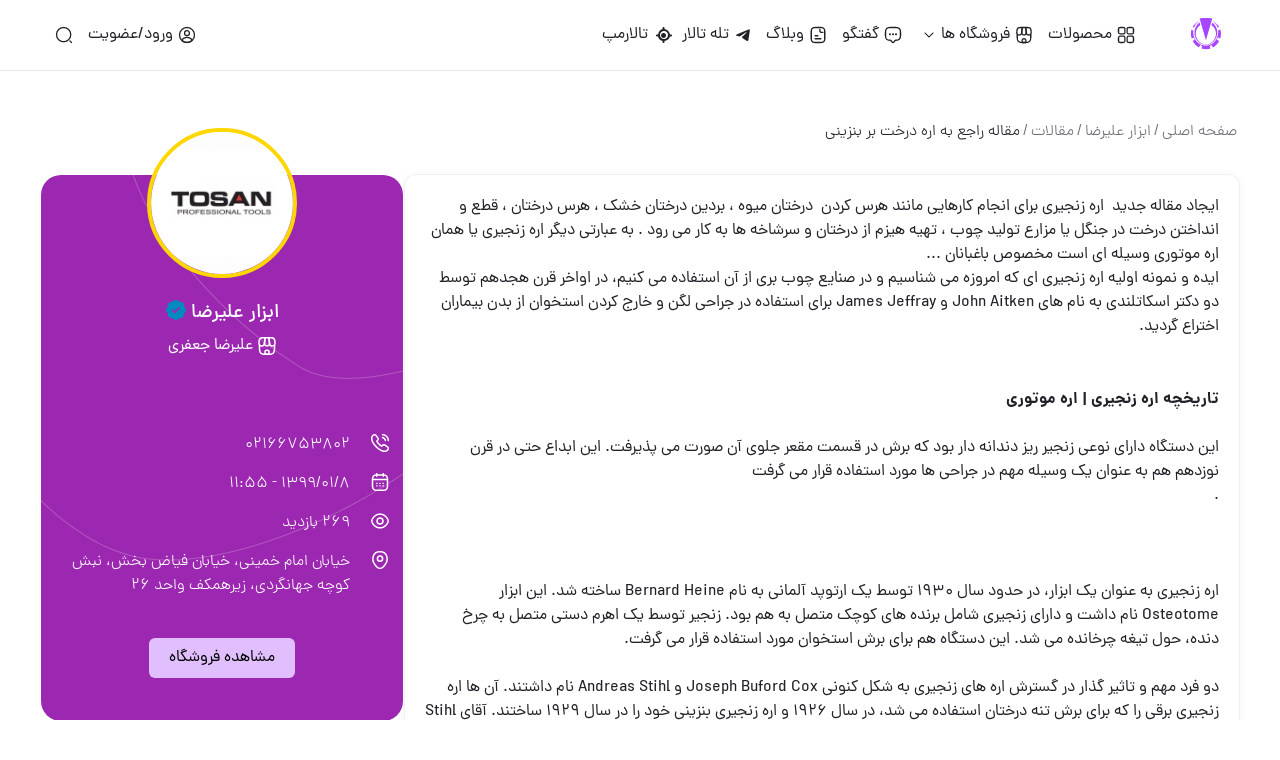

--- FILE ---
content_type: text/html; charset=utf-8
request_url: https://talartozi.com/view/document:38039
body_size: 13493
content:
<!DOCTYPE html>
<html lang="fa">
<head>

    <!-- afaz.ir
           ______       ______  _____ _____
     /\   |  ____/\    |___  / |_   _|  __ \
    /  \  | |__ /  \      / /    | | | |__) |
   / /\ \ |  __/ /\ \    / /     | | |  _  /
  / ____ \| | / ____ \  / /__ _ _| |_| | \ \
 /_/    \_\_|/_/    \_\/_____(_)_____|_|  \_\

    -->
    <meta charset="UTF-8">
    <meta http-equiv="X-UA-Compatible" content="IE=edge">
    <meta name="viewport" content="width=device-width, initial-scale=1.0">
    <title>مقاله راجع به اره درخت بر بنزینی - تالارتوزیع</title>


    <meta name="robots" content="index,follow"/>
    <meta property="og:site_name" content="🌐 talartozi.com" />
    <meta property="og:title" content="مقاله راجع به اره درخت بر بنزینی" />

    <link rel="apple-touch-icon" sizes="57x57" href="https://talartozi.com/themes/afazir/images/fav/favicon.ico">
    <link rel="apple-touch-icon" sizes="72x72" href="https://talartozi.com/themes/afazir/images/fav/favicon.ico">
    <link rel="apple-touch-icon" sizes="114x114" href="https://talartozi.com/themes/afazir/images/fav/favicon.ico">
    <link rel="apple-touch-icon" sizes="144x144" href="https://talartozi.com/themes/afazir/images/fav/favicon.ico">
    <link rel="canonical" href="https://talartozi.com/view/document:38039" />


            <meta name="keywords" content="تالارتوزیع,شبکه اجتماعی ابزار,سایت ابزار,دیوار ابزار,ابزار,ابزارفروش,ابزارفروشان,ابزارآلات,ابزاریراق,یراق آلات,بازارابزار,جوش برش,بازار حسن آباد,برش سایش,ابزاربرقی,ابزاردستی,ابزارساختمانی,کیف ابزار,جعبه ابزار,ابزارجوشکاری,چسب و بسته بندی،ایمنی و آتش نشانی،صنایع،لوازم یدکی،بازار صنعت،شبکه اجتماعی صنوف صنعتی،بازار ابزار،" />
        <meta property="og:keywords" content="تالارتوزیع,شبکه اجتماعی ابزار,سایت ابزار,دیوار ابزار,ابزار,ابزارفروش,ابزارفروشان,ابزارآلات,ابزاریراق,یراق آلات,بازارابزار,جوش برش,بازار حسن آباد,برش سایش,ابزاربرقی,ابزاردستی,ابزارساختمانی,کیف ابزار,جعبه ابزار,ابزارجوشکاری,چسب و بسته بندی،ایمنی و آتش نشانی،صنایع،لوازم یدکی،بازار صنعت،شبکه اجتماعی صنوف صنعتی،بازار ابزار،" />
        <meta name="description" content="مقاله راجع به اره درخت بر بنزینی" />
        <meta property="og:description" content="مقاله راجع به اره درخت بر بنزینی" />
        <meta property="og:url" content="https://talartozi.com/view/document:38039" />

        <meta name="apple-mobile-Web-app-capable" content="yes">
    <meta name="apple-mobile-Web-app-title" content="تالارتوزیع">
    <meta name="google" content="notranslate">
    <meta name="theme-color" content="#9c27b0">
    <meta name="msapplication-navbutton-color" content="#9c27b0">
    <meta name="apple-mobile-web-app-status-bar-style" content="#9c27b0">


    <link rel="shortcut icon" href="https://talartozi.com/themes/afazir/images/fav/favicon.ico" type="image/x-icon">
    <link rel="icon" href="https://talartozi.com/themes/afazir/images/fav/favicon.ico" type="image/x-icon">
    <link rel="stylesheet" href="https://talartozi.com/themes/afazir/css/all.css?v=3.1749154271" />
    <link rel="stylesheet" href="https://talartozi.com/themes/afazir/css/amir.css?=v1.1746382945" />
    <link rel="stylesheet" href="https://cdn.jsdelivr.net/npm/swiper@8/swiper-bundle.min.css" />
    <link rel="stylesheet" href="https://cdnjs.cloudflare.com/ajax/libs/animate.css/4.1.1/animate.min.css"/>
    <link rel="stylesheet" href="https://cdnjs.cloudflare.com/ajax/libs/aos/2.3.4/aos.css" />
    <link rel="stylesheet" href="https://talartozi.com/themes/afazir/css/fontawesome/css/all.min.css" />
    <script src="https://cdn.jsdelivr.net/npm/swiper@8/swiper-bundle.min.js"></script>
    <script src="https://cdnjs.cloudflare.com/ajax/libs/jquery/3.6.0/jquery.min.js"></script>
    <script src="//cdn.jsdelivr.net/npm/sweetalert2@11"></script>
    <script src="https://talartozi.com/themes/afazir/js/jquery.lazy.min.js"></script>
    <script src="https://talartozi.com/themes/afazir/js/jquery.lazy.plugins.js"></script>
    <script src="https://talartozi.com/themes/afazir/js/jquery.scrollTo.min.js"></script>
    <script src="https://cdnjs.cloudflare.com/ajax/libs/aos/2.3.4/aos.js"></script>

    <script src="https://unpkg.com/leaflet@1.6.0/dist/leaflet.js"></script>
    <link href="https://unpkg.com/leaflet@1.6.0/dist/leaflet.css" rel="stylesheet"/>

    <script src="https://code.highcharts.com/highcharts.js"></script>
    <script src="https://code.highcharts.com/highcharts-more.js"></script>
    <link href="https://code.highcharts.com/dashboards/css/dashboards.css" rel="stylesheet">
    <script src="https://code.highcharts.com/dashboards/modules/dashboards-plugin.js"></script>
    <script src="https://talartozi.com/themes/afazir/js/scripts.js?v=2.1753599644"></script>


    <script>
        var is_logged = false;
        var siteurl = 'https://talartozi.com/';
        var themeurl = 'https://talartozi.com/themes/afazir/';
        var cdnurl = 'https://cdn.talartozi.com/i/';
        var thisPage  = 'view';
        var thisPageParams  = 'document:38039/';
        var lazyLoader;
    </script>
</head>
<body><header class="navbar w-100">
    <div class="navbar-inner-wrapper container d-flex align-center justify-between">
        <div class="col d-flex align-center">
            <button class="mobile-navbar-btn">
                <img src="https://talartozi.com/themes/afazir/images/humberger-mobile.svg" alt="">
            </button>
            <img class="navbar-logo" src="https://talartozi.com/themes/afazir/images/logo.svg" alt="1" onclick="window.location.href='https://talartozi.com/'" />
            <ul class="navbar-menu-items d-flex align-center" id="mobile-menu">
                <div class="menu-mobile-header-container">
                    <img class="navbar-logo" src="https://talartozi.com/themes/afazir/images/logo.svg" alt="2" onclick="window.location.href='https://talartozi.com/'" />
                </div>
                                    <li class="navbar-menu-item">
                        <a href="https://talartozi.com/search" class="d-flex align-center">
                            <img src="https://talartozi.com/themes/afazir/images/header-dashboard.svg" alt="">
                            محصولات
                        </a>
                    </li>
                                <li class="navbar-menu-item">
                    <div class="d-flex align-center dropdown-header-item" id="dropdown-item-2">
                        <p class="d-flex align-center">
                            <img src="https://talartozi.com/themes/afazir/images/header-stores.svg" alt="">
                            فروشگاه ها
                        </p>
                        <img src="https://talartozi.com/themes/afazir/images/header-dropdown-arrow.svg" alt="">
                    </div>
                    <ul class="dropdown-menu-items" id="dropdown-menu-items-2">
                        <li class="dropdown-menu-item"><a href="https://talartozi.com/shops/tab:active"><i class="fa-solid fa-shop"></i> فروشگاه های فعال</a></li>
                        <li class="dropdown-menu-item" style="display:none"><a href="https://talartozi.com/shops/tab:my"><i class="fa-solid fa-store"></i> فروشگاه های من</a></li>
                        <li class="dropdown-menu-item" style="display:none"><a href="https://talartozi.com/shops/tab:follow"><i class="fa-solid fa-bags-shopping"></i> پیگیری شده ها</a></li>
                        <li class="dropdown-menu-item"><a href="https://talartozi.com/shops/tab:verified"><i class="fa-solid fa-badge-check"></i> فروشگاه های رسمی</a></li>
                        <li class="dropdown-menu-item"><a href="https://talartozi.com/shops/tab:new"><i class="fa-solid fa-shopping-cart"></i>فروشگاه های جدید</a></li>
                        <li class="dropdown-menu-item"><a href="https://talartozi.com/shops/tab:all"><i class="fa-solid fa-shop-slash"></i> همه فروشگاه ها</a></li>
                        <li class="dropdown-menu-item"><a href="https://talartozi.com/login/after:L3Nob3BzL25ldw=="><i class="fa-solid fa-plus"></i> ایجاد فروشگاه</a></li>
                    </ul>
                </li>

                                <li class="navbar-menu-item">
                    <a href="https://talartozi.com/chat" class="d-flex align-center" id="chatNav">
                        <img src="https://talartozi.com/themes/afazir/images/header-chat.svg" alt="">
                        گفتگو  <span class="newMsgNav" style="background: purple; color: white; padding: 0px 4px; border-radius: 10px; font-size: 11px;display: none"> پیام جدید</span>
                    </a>
                </li>

                <li class="navbar-menu-item">
                    <a href="https://talartozi.com/blog" class="d-flex align-center">
                        <img src="https://talartozi.com/themes/afazir/images/header-articles.svg" alt="">
                        وبلاگ
                    </a>
                </li>
                <li class="navbar-menu-item">
                    <a href="https://talartozi.com/tg" class="d-flex align-center">
                        <img src="https://talartozi.com/themes/afazir/images/tg2.svg" alt="">
                        تله تالار
                    </a>
                </li>
                <li class="navbar-menu-item">
                    <a href="https://talartozi.com/map" class="d-flex align-center">
                        <i class="fa fa-location"></i>  &nbsp;
                        تالارمپ
                    </a>
                </li>
            </ul>
        </div>
        <div class="col d-flex align-center">
            <ul class="navbar-menu-items d-flex align-center">
                
                    <li class="navbar-menu-item">
                        <a class="d-flex align-center" href="https://talartozi.com/login">
                            <img src="https://talartozi.com/themes/afazir/images/header-account.svg" alt="">                            <span class="header-user-account-text">ورود/عضویت</span>
                        </a>
                    </li>

                                <li class="navbar-menu-item">
                    <a href="https://talartozi.com/search" class=" d-flex">
                        <img src="https://talartozi.com/themes/afazir/images/header-search.svg" alt="">
                    </a>
                </li>
            </ul>
        </div>
    </div>
    <div class="back-drop"></div>
</header>

<div class="container breadcrumb-single-product-section" data-aos="fade-down">
    <div class="header-bredcrumb-single-post d-flex align-center">
        <a class="secondary-text" href="/">صفحه اصلی</a>
        <span class="breadcrumb-divider secondary-text">/</span>
                    <a class="secondary-text" href="https://talartozi.com/abzaralireza">ابزار علیرضا</a>
            <span class="breadcrumb-divider secondary-text">/</span>
            <a class="secondary-text" href="https://talartozi.com/abzaralireza/subtab:documents">مقالات</a>
                <span class="breadcrumb-divider secondary-text">/</span>
        <p class="primary-text">مقاله راجع به اره درخت بر بنزینی</p>
            </div>
</div>


<div class="container" id="product_page_wrapper">


    <div class="new_product_content_wrapper flex-2" data-aos="zoom-in-left">
                    <p>ایجاد مقاله جدید &nbsp;اره زنجیری برای انجام کارهایی مانند هرس کردن&nbsp; درختان میوه ، بردین درختان خشک ، هرس درختان ، قطع و انداختن درخت در جنگل یا مزارع تولید چوب ، تهیه هیزم از درختان و سرشاخه ها به کار می رود . به عبارتی دیگر اره زنجیری یا همان اره موتوری وسیله ای است مخصوص باغبانان ...</p><p>ایده و نمونه اولیه اره زنجیری ای که امروزه می شناسیم و در صنایع چوب بری از آن استفاده می کنیم، در اواخر قرن هجدهم توسط دو دکتر اسکاتلندی به نام های John Aitken و James Jeffray برای استفاده در جراحی لگن و خارج کردن استخوان از بدن بیماران اختراع گردید.</p><p>&nbsp;</p><p>&nbsp;</p><p><strong>تاریخچه اره زنجیری | اره موتوری</strong></p><p>&nbsp;</p><p>این دستگاه دارای نوعی زنجیر ریز دندانه دار بود که برش در قسمت مقعر جلوی آن صورت می پذیرفت. این ابداع حتی در قرن نوزدهم هم به عنوان یک وسیله مهم در جراحی ها مورد استفاده قرار می گرفت</p><p>.</p><p><br>&nbsp;</p><p>&nbsp;</p><p><a href="http://abzartaha.ir/crown-power-tools/gardner-series">اره زنجیری</a> به عنوان یک ابزار، در حدود سال ۱۹۳۰ توسط یک ارتوپد آلمانی به نام Bernard Heine ساخته شد. این ابزار Osteotome نام داشت و دارای زنجیری شامل برنده های کوچک متصل به هم بود. زنجیر توسط یک اهرم دستی متصل به چرخ دنده، حول تیغه چرخانده می شد. این دستگاه هم برای برش استخوان مورد استفاده قرار می گرفت.</p><p>&nbsp;</p><p>دو فرد مهم و تاثیر گذار در گسترش اره های زنجیری به شکل کنونی Joseph Buford Cox و Andreas Stihl نام داشتند. آن ها اره زنجیری برقی را که برای برش تنه درختان استفاده می شد، در سال ۱۹۲۶ و اره زنجیری بنزینی خود را در سال ۱۹۲۹ ساختند. آقای Stihl شرکت خود را در سال ۱۹۲۶ در اشتوتگارت آلمان، برای تولید انبوه این دستگاه ها افتتاح کرد.</p><p>&nbsp;</p><p><br>&nbsp;</p><p>&nbsp;</p><p>در سال ۱۹۲۷، آقای Emil Lerp، اولین اره موتوری (اره زنجیری بنزینی) جهان را ساخت و نام تجاری Dolmar را برای آن برگزید. در آمریکای شمالی هم اولین شرکت هایی که شروع به تولید این دستگاه های نو ظهور کردند McCulloch و Industrial Equipment Corporation بودند.</p><p>اولین مدل های ساخته شده دارای وزن بسیار سنگینی بودند. به طوری که در طراحی آن ها، چرخ هایی نیز برای حمل و نقل این وسیله در نظر گرفته شده بود. همچنین یک فرد توانایی استفاده از این اره ها را نداشت و حتما باید دو نفر با همکاری یکدیگر از این وسیله بهره برداری می کردند.</p><p>بعد از جنگ جهانی دوم، بهبود در طراحی موتور و همچنین پیشرفت در صنایع آلومینیوم باعث شد تا وزن این ماشین ها به طرز قابل ملاحظه ای کاهش یابد و امکان استفاده انفرادی هم حاصل گردد. این یعنی بهره وری بالاتر و در نتیجه فراگیر شدن اره های درختبر در سراسر جهان.</p><p>می توان به قطع گفت که اره موتوری ها به طور کلی جایگزین اره دستی و تبر در جنگل ها شده است.</p><p>تا کنون از این اره ها، در سایز های متفاوتی طراحی&nbsp; و تولید شده است. از اندازه بسیار بزرگ که توسط چوب بُرهای حرفه ای مورد استفاده قرار می گیرد تا اره زنجیری های برقی یا باطری دار که برای مصارف خانگی مورد استفاده قرار می گیرد. حتی چندی پیش اره زنجیری ای با نام iSAW ساخته شده که با اتصال کابل USB به کامپیوتر کار می کند.</p><p>&nbsp;</p><p>البته جای بسیار خوشنودی است، چرا که این صنعت تا به آنجایی پیشرفت کرده که توانسته است دستگاهی آنچنان قدرتمند، زیبا و سبک به نام MASHOUF PSI 9700 بسازد، که تحسین همگان را برانگیزد.</p><p>&nbsp;...</p><figure class="image"><img src="https://cdn.talartozi.com/i/documents/1585293893153009.jpeg"></figure>            </div>


    <div class="product_sidebar flex-1" data-aos="zoom-in-right">
        <div id="product_profile">
            <div class="product_profile_wrapper">
                <div class="product_profile_top_section">
                    <img src="https://talartozi.com/i/tmp/1681317590138183.jpeg" alt="ابزار علیرضا" class="sidebar_profile_image" style="border: 4px solid #FFD700;">
                    <b>ابزار علیرضا <i style="color:#008abf" class="fa-solid fa-badge-check"></i></b>
                    <div class="product_profile_detail d-flex align-center justify-center text-center">
                        <img src="https://talartozi.com/themes/afazir/images/shop-ico-white.svg" alt=""> &nbsp;
                        <span> علیرضا  جعفری  </span>
                    </div>
                </div>

                <div class="profile_items_list">

                    <div class="profile_item">
                        <div class="icon-wrapper">
                            <img src="https://talartozi.com/themes/afazir/images/call-ico-white.svg" alt="">
                        </div>
                        <div class="flex-2">
                            <span>02166753802</span>
                        </div>
                    </div>
                    <div class="profile_item">
                        <div class="icon-wrapper">
                            <img src="https://talartozi.com/themes/afazir/images/calendar-ico-white.svg" alt="">
                        </div>
                        <div class="flex-2">
                            <span>1399/01/8 - 11:55</span>
                        </div>
                    </div>
                        <div class="profile_item">
                            <div class="icon-wrapper">
                                <img src="https://talartozi.com/themes/afazir/images/view-ico-white.svg" alt="">
                            </div>
                            <div class="flex-2">
                                <span>269 بازدید</span>
                            </div>
                        </div>
                    <div class="profile_item">
                        <div class="icon-wrapper">
                            <img src="https://talartozi.com/themes/afazir/images/location-ico-white.svg" alt="">
                        </div>
                        <div class="flex-2">
                            <p>خیابان امام خمینی، خیابان فیاض بخش، نبش کوچه جهانگردی، زیرهمکف واحد ۲۶</p>
                        </div>
                    </div>

                    
                    
                    <div>
                        <!--div class="icon-wrapper">
                            درباره فروشگاه:
                        </div-->
                        <!--div class="about-store-text">
                            <p>توزیع کننده ابزار آلات برق و بادی و دستی توزیع کننده برندهای ماکیتا #بوش #ااگ #دیوالت #ان ای سی #توسن#رونیکس #هیوندا #پوکا #دی سی ای</p>
                        </div-->
                    </div>

                                        
                </div>

                <div class="product_profile_links">
                                        <a href="https://talartozi.com/abzaralireza">مشاهده فروشگاه</a>
                </div>
            </div>
        </div>


        <div class="sidebar-latest-posts-section" data-aos="fade-up" data-aos-duration="1000">
            <h4 class="latest-posts-title">
                سایر محصولات این فروشگاه
            </h4>
            <ul class="sidebar-latest-post-items">
                            </ul>

        </div>

        <div id="social_media_sidebar" data-aos="fade-up">
            <h4>تالارتوزیع</h4>
            <p>برای اشتراک گذاری پست ها روی شبکه های
                اجتماعی مورد نظر خود کلیک نمایید.</p>
            <div class="social-medias d-flex justify-between align-center">
                <a href="https://www.linkedin.com/feed/?shareActive=true&text=مقاله راجع به اره درخت بر بنزینی https%3A%2F%2Ftalartozi.com%2Fview%2Fdocument%3A38039"><img src="https://talartozi.com/themes/afazir/images/linkedin-purple.svg" alt="" /></a>
                <a href="https://twitter.com/intent/tweet?url=https%3A%2F%2Ftalartozi.com%2Fview%2Fdocument%3A38039"><img src="https://talartozi.com/themes/afazir/images/new-twitter-logo.svg" alt="" /></a>
                <a href="https://telegram.me/share/url?url=https%3A%2F%2Ftalartozi.com%2Fview%2Fdocument%3A38039&text=مقاله راجع به اره درخت بر بنزینی"><img src="https://talartozi.com/themes/afazir/images/telegram-purple.svg" alt="" /></a>
                <a href=""><img src="https://talartozi.com/themes/afazir/images/instagram-purple.svg" alt="" /></a>
            </div>
        </div>
    </div>


</div>


<div class="container">

    
    
    <script>
        var swiper = new Swiper(".products-swiper", {
            slidesPerView: 1,
            spaceBetween: 10,
            navigation: {
                nextEl: ".swiper-button-next",
                prevEl: ".swiper-button-prev",
            },
            autoplay: {
                delay: 2200,
                disableOnInteraction: false,
            },
            breakpoints: {
                640: {
                    slidesPerView: 2,
                    spaceBetween: 20,
                    centeredSlides: true,
                },
                768: {
                    slidesPerView: 3,
                    spaceBetween: 40,
                },
                1024: {
                    slidesPerView: 4,
                    spaceBetween: 50,
                },
            },
        });
        swiper.on('slideChange', function () {
            registerLazy();
        });
    </script>

</div>
    <div class="mobile-bottom-menu">
        <a href="https://talartozi.com/dashboard">
            <svg width="24" height="24" viewBox="0 0 24 24" fill="none" xmlns="http://www.w3.org/2000/svg">
                <path d="M0 5.5C0 10.0293 0.97075 11 5.5 11C10.0293 11 11 10.0293 11 5.5C11 0.97075 10.0293 0 5.5 0C0.97075 0 0 0.97075 0 5.5Z" fill="#4D4D53" />
                <path d="M0 18.5C0 23.0293 0.97075 24 5.5 24C10.0293 24 11 23.0293 11 18.5C11 13.9707 10.0293 13 5.5 13C0.97075 13 0 13.9707 0 18.5Z" fill="#4D4D53" />
                <path d="M13 5.5C13 10.0293 13.9707 11 18.5 11C23.0293 11 24 10.0293 24 5.5C24 0.97075 23.0293 0 18.5 0C13.9707 0 13 0.97075 13 5.5Z" fill="#4D4D53" />
                <path d="M13 18.5C13 23.0293 13.9707 24 18.5 24C23.0293 24 24 23.0293 24 18.5C24 13.9707 23.0293 13 18.5 13C13.9707 13 13 13.9707 13 18.5Z" fill="#4D4D53" />
            </svg>
            <span>پیشخوان</span>
        </a>
        <a href="https://talartozi.com/tg">
            <svg width="24" height="24" viewBox="0 0 24 24" fill="none" xmlns="http://www.w3.org/2000/svg">
                <path d="M22.8823 1.15091C23.6339 1.91469 23.8587 2.9775 23.9439 3.74952C24.0389 4.61121 24.0062 5.59975 23.8985 6.6176C23.6817 8.6644 23.1308 11.1043 22.3931 13.4528C21.6565 15.7982 20.7032 18.1495 19.6401 19.996C19.1104 20.9161 18.5173 21.7744 17.8639 22.4514C17.2396 23.0983 16.3784 23.7693 15.2933 23.9523L15.2874 23.9533C15.0831 23.987 14.8841 23.9946 14.8139 23.9972L14.8005 23.9977C14.0919 24.0265 13.4801 23.7766 13.0624 23.5523C12.6158 23.3124 12.1968 22.9958 11.8231 22.6638C11.074 21.9982 10.3439 21.1248 9.74981 20.2138C9.4243 19.7147 9.11591 19.168 8.86383 18.6021C8.48991 17.7627 8.71819 16.809 9.28374 16.084L12.7151 12.0408C12.8908 11.8338 12.878 11.5272 12.6857 11.3355C12.4934 11.1437 12.1858 11.131 11.9782 11.3061L7.92296 14.7273C7.15001 15.3267 6.12775 15.5589 5.24372 15.139C4.67845 14.8705 4.13347 14.5469 3.63561 14.2045C2.69551 13.558 1.79475 12.7559 1.13418 11.9198C0.804601 11.5026 0.493235 11.0248 0.281161 10.5079C0.0762358 10.0084 -0.100722 9.31238 0.0663899 8.55106L0.0666665 8.5498C0.295031 7.51021 0.979412 6.68705 1.62806 6.0875C2.31111 5.45615 3.16996 4.87653 4.09209 4.35418C5.94238 3.30607 8.28544 2.35565 10.6219 1.61724C12.9595 0.878461 15.3855 0.32192 17.4203 0.102752C18.4318 -0.00620345 19.4175 -0.0398593 20.2786 0.0576169C21.0518 0.145147 22.1213 0.377548 22.8823 1.15091Z" fill="#4D4D53" />
            </svg>
            <span>تله تالار</span>
        </a>
                    <a href="/login" class="mobile-bottom-menu-addpost">
                <svg width="36" height="36" viewBox="0 0 36 36" fill="none" xmlns="http://www.w3.org/2000/svg">
                    <path fill-rule="evenodd" clip-rule="evenodd" d="M0 18C0 32.823 3.177 36 18 36C32.823 36 36 32.823 36 18C36 3.177 32.823 0 18 0C3.177 0 0 3.177 0 18ZM10.5 18C10.5 17.1716 11.1716 16.5 12 16.5H16.5V12C16.5 11.1716 17.1716 10.5 18 10.5C18.8284 10.5 19.5 11.1716 19.5 12V16.5H24C24.8284 16.5 25.5 17.1716 25.5 18C25.5 18.8284 24.8284 19.5 24 19.5H19.5V24C19.5 24.8284 18.8284 25.5 18 25.5C17.1716 25.5 16.5 24.8284 16.5 24V19.5H12C11.1716 19.5 10.5 18.8284 10.5 18Z" fill="white" />
                </svg>
            </a>
        
        <!--a href="https://talartozi.com/settings/profile">
            <svg width="28" height="24" viewBox="0 0 28 24" fill="none" xmlns="http://www.w3.org/2000/svg">
                <path d="M9.16364 12C5.78968 12 3.05455 9.31371 3.05455 6C3.05455 2.68629 5.78968 0 9.16364 0C12.5376 0 15.2727 2.68629 15.2727 6C15.2727 9.31371 12.5376 12 9.16364 12Z" fill="#4D4D53" />
                <path d="M9.16364 24C1.61738 24 0 23.1175 0 19C0 14.8825 1.61738 14 9.16364 14C16.7099 14 18.3273 14.8825 18.3273 19C18.3273 23.1175 16.7099 24 9.16364 24Z" fill="#4D4D53" />
                <path d="M22.4 7C22.4 4.51382 20.3801 2 17.3091 2C16.7468 2 16.2909 2.44772 16.2909 3C16.2909 3.55228 16.7468 4 17.3091 4C19.1254 4 20.3636 5.48618 20.3636 7C20.3636 8.51382 19.1254 10 17.3091 10C16.7468 10 16.2909 10.4477 16.2909 11C16.2909 11.5523 16.7468 12 17.3091 12C20.3801 12 22.4 9.48618 22.4 7Z" fill="#4D4D53" />
                <path d="M19.3455 13C18.7831 13 18.3273 13.4477 18.3273 14C18.3273 14.5523 18.7831 15 19.3455 15C22.1864 15 23.8816 15.1385 24.8685 15.5466C25.315 15.7313 25.5518 15.9474 25.6967 16.1914C25.8522 16.4532 25.9636 16.8519 25.9636 17.5C25.9636 18.1444 25.8536 18.568 25.7034 18.8535C25.561 19.1241 25.3531 19.3282 25.039 19.4926C24.3362 19.8608 23.1798 20 21.3818 20C20.8195 20 20.3636 20.4477 20.3636 21C20.3636 21.5523 20.8195 22 21.3818 22C23.1475 22 24.7911 21.8892 25.9973 21.2574C26.6378 20.9218 27.1617 20.4384 27.5125 19.7715C27.8555 19.1195 28 18.3556 28 17.5C28 16.6481 27.8569 15.8593 27.4556 15.1836C27.0437 14.4901 26.4214 14.0187 25.6587 13.7034C24.2275 13.1115 22.1045 13 19.3455 13Z" fill="#4D4D53" />
            </svg>
            <span>حساب کاربری</span>
        </a-->
        <a href="https://talartozi.com/search">
            <svg width="24" height="24" viewBox="0 0 18 18" fill="none" xmlns="http://www.w3.org/2000/svg">
                <path d="M8.625 15.75C12.56 15.75 15.75 12.56 15.75 8.625C15.75 4.68997 12.56 1.5 8.625 1.5C4.68997 1.5 1.5 4.68997 1.5 8.625C1.5 12.56 4.68997 15.75 8.625 15.75Z" stroke="#212128" stroke-width="2.5" stroke-linecap="round" stroke-linejoin="round"></path>
                <path d="M16.5 16.5L15 15" stroke="#212128" stroke-width="2.5" stroke-linecap="round" stroke-linejoin="round"></path>
            </svg>
            <span>اکسپلور</span>
        </a>
                    <a href="https://talartozi.com/shops/tab:verified">
                <svg width="24" height="24" viewBox="0 0 24 24" fill="none" xmlns="http://www.w3.org/2000/svg">
                    <path fill-rule="evenodd" clip-rule="evenodd" d="M12 24C2.50713 24 -1.44868 22.7368 0.472532 12C0.549216 11.6219 0.62302 11.2548 0.694655 10.8985C2.41779 2.32867 2.88602 0 12 0C21.114 0 21.5822 2.32871 23.3054 10.8987C23.377 11.255 23.4508 11.6219 23.5274 12C25.4487 22.7368 21.4928 24 12 24ZM16 6C16 5.44772 16.4477 5 17 5C17.5523 5 18 5.44772 18 6C18 7.93802 17.2633 9.46502 16.1019 10.4974C14.9588 11.5134 13.4631 12 12 12C10.5369 12 9.04117 11.5134 7.89814 10.4974C6.7367 9.46502 6 7.93802 6 6C6 5.44771 6.44772 5 7 5C7.55229 5 8 5.44771 8 6C8 7.39531 8.5133 8.36831 9.22686 9.00259C9.95883 9.65323 10.9631 10 12 10C13.0369 10 14.0412 9.65323 14.7731 9.00259C15.4867 8.36831 16 7.39531 16 6Z" fill="#4D4D53" />
                </svg>
                <span>فروشگاه ها</span>
            </a>
        </div>

<!-- The Modal -->
<div id="myModal" class="modal" style="z-index: 6">
    <!-- Modal content -->
    <div class="modal-content">
        <!--div class="modal-header">
            <span class="close">&times;</span>
            <h2>ارسال محصول جدید</h2>
        </div-->

        <div style="display: none" id="modal_tmp"></div>
        <div class="modal-body">
            <h2 style="margin: 0 auto"><i class="fa-solid fa-lg fa-spin fa-loader"></i> چند لحظه صبر کنید ...</h2>
        </div>
        <!--div class="modal-footer">
            <h3>Modal Footer</h3>
        </div-->
    </div>
</div>




<script>

    $('.category-box-container').on('mouseenter touchstart', function() {
            var $e = $(this).find('img.svg');
            var imgURL = $e.prop('src');
            $.get(imgURL, function (data) {
                var $svg = $(data).find('svg');
                $svg.find('path').attr('fill', '#9C27B0');
                $e.prop('src', "data:image/svg+xml;base64," + window.btoa($svg.prop('outerHTML'))).addClass('animate__animated animate__flip');
            });
        });
    $('.category-box-container').on('mouseleave touchend',function() {
        var $e = $(this).find('img.svg');
        var imgURL = $e.prop('src');
        $.get(imgURL, function (data) {
            var $svg = $(data).find('svg');
            $svg.find('path').attr('fill', '#212128');
            $e.prop('src', "data:image/svg+xml;base64," + window.btoa($svg.prop('outerHTML'))).removeClass('animate__animated animate__flip');
        });
    });


   /* window.closeModal = function(){
        $('#myModal').fadeOut();
        $('#sendDiv').show();
        $('#modal_tmp,.modal-body').html('');
        newPostReady();
    };

    var tmpiframe = $('#modal_tmp');
    function newPost(){
        $('#sendDiv').hide();
        if(!tmpiframe.html()){
            tmpiframe.html('<iframe src="'+siteurl+'new" style="border: 0;width: 100%;height:100%" id="resultFrame"></iframe>');
        }
        document.querySelector('iframe#resultFrame').addEventListener('load', function () {
            $('.modal-body').html(tmpiframe.html());
        });
    }*/

    window.closeModal = function () {
        $('#myModal').fadeOut();
        if ($(document).width() > 872) {
            $('#sendDiv').show();
        } else {
            $('.mobile-bottom-menu').show();
        }
        $('#modal_tmp,.modal-body').html('');
        //newPostReady();
    };

    var tmpiframe = $('#modal_tmp');
    function newPost() {
        newPostReady();
        if ($(document).width() > 872) {
            $('#sendDiv').hide();
        } else {
            $('.mobile-bottom-menu').hide();
        }
        if (!tmpiframe.html()) {
            tmpiframe.html('<iframe src="' + siteurl + 'new" style="border: 0;width: 100%;height:100%" id="resultFrame"></iframe>');
        }
        document.querySelector('iframe#resultFrame').addEventListener('load', function () {
            $('.modal-body').html(tmpiframe.html());
        });

    }


    function newPostReady(){
        if(!is_logged) return false;
        tmpiframe.html('<iframe src="'+siteurl+'new" style="border: 0;width: 100%;height:100%" id="resultFrame"></iframe>');
        document.querySelector('iframe#resultFrame').addEventListener('load', function () {
            $('.modal-body').html(tmpiframe.html());
        });
    }


    function registerLazy() {
        if( lazyLoader )
            lazyLoader.destroy();
        lazyLoader = $('.lazy').lazy({
            chainable: false,
            bind: "event",
            effect: "fadeIn",
            effectTime: 900,
            threshold: 1000,

            afterLoad: function(element) {
                element.removeClass('lazy');
            }
        });
    }
    registerLazy();

    function alert2(title,icon='success',showConfirmButton=true,timer=10000,callback = false){
        Swal.fire({
            icon: icon,
            title: title,
            showConfirmButton: showConfirmButton,
            confirmButtonText: 'باشه',
            timer: timer
        }).then((result) => {
            if (result.isConfirmed) {
                callback && callback();
            }
        });
    }
    
    function followShop(id){
        $.post(siteurl+'ajax','followShop='+id,function (data){
            if(is_logged){
                $('#follow_'+id+',#unfollow_'+id).toggleClass('hidden');
                $('#follow2_'+id+',#unfollow2_'+id).toggle();
                $('#follow3_'+id+',#unfollow3_'+id).toggle();
                alert2(data == 'follow' ? 'آگهی های این فروشگاه به فید های شما اضافه شد.':'آگهی های این فروشگاه از فید های شما حذف شد.','success',true,5000);
            }else{
                Swal.fire({
                    title: 'لطفاً ابتدا وارد حساب کاربری خود شوید.',
                    icon: 'info',
                    confirmButtonText: 'ورود به تالارتوزیع',
                    showCloseButton: true,
                    allowOutsideClick: false
                }).then((result) => {
                    if (result.isConfirmed) {
                        window.location.href = siteurl+'login/';
                    }
                });
            }
        });
    }

    var pross = false;
    var lats_post_id;
    var loadMoreRequests = 0;
    function loadMoreResult(page,lastMemory=null) {
        if(pross || lats_post_id == page) {
            console.log('pross '+page);
            return false;
        }
        lats_post_id = page;
        console.log('next');

      /*  if(loadMoreRequests >= 2 && !is_logged){
            Swal.fire({
                title: 'برای مشاهده ادامه نتایج لطفاً وارد حساب کاربری خود شوید.',
                icon: 'info',
                confirmButtonText: 'ورود به تالارتوزیع',
                // cancelButtonText: 'لا',
                // showCancelButton: true,
                showCloseButton: true,
                allowOutsideClick: false
            }).then((result) => {
                if (result.isConfirmed) {
                    window.location.href = siteurl+'login/after:'+btoa('/'+thisPage+'/'+thisPageParams+'/'+url2);
                }
            });

            $('#allPosts').append('<');


            return false;
        }*/

        $('#allPosts').after('<div id="loadingAllPosts" style="width:100%;text-align: center;"><img src="https://talartozi.com/themes/afazir/images/new-loading.svg" style=" width: 50%;" /></div>');
        //$('#morePostsLoading').show();
        var url = location.href.toString();
        var url2 = url.indexOf("?") ? url.substr(url.indexOf("?")):'';
       // console.log('url2 '+ url2);
        //url	= url.substr(url.indexOf("/"));
       // console.log('url '+ url);
       // console.log('thisPage '+ thisPage);
        //if( url.indexOf("#") != -1 ) url = url.substr(0, url.indexOf("#"));
        //url = url.replace(/\/pg:\d{1,5}/,"");
        //url	= siteurl.substr(0,-1)+url+"/from:ajax/start_from:"+page;
        //console.log(url);
        pross = $.get(siteurl+thisPage+'/'+thisPageParams+(lastMemory ? 'lastMemory:'+lastMemory+'/':'')+'from:ajax/start_from:'+page+'/'+url2,function (data) {
            if(data){
                $('#loadingAllPosts').remove();
                var json = JSON.parse(data);
                $('#loadMoreResultPage').val(json.start_from);
                if(json.lastMemory){
                    $('#lastMemory').val(json.lastMemory);
                    console.log(json.lastMemory);
                }
                $('#allPosts').append(json.posts);
                if(json.know){
                    $(".shopFollowSug:last").after(json.know);
                }
                //$('#morePostsLoading').hide();
                setTimeout(registerLazy, 500);
                pross = false;
                loadMoreRequests ++;
            }
        });
        //pross = false;
    }

    var bottomOffset = thisPage == 'search' ? 1500:2000;
    $(window).scroll(function(){
        if( $(document).scrollTop() > ( $(document).height() - bottomOffset ) ){
            var loadmore = $('#loadMoreResultPage');
            var lastMemory = $('#lastMemory');
            if(loadmore.val()){
                loadMoreResult(loadmore.val(),(lastMemory.val() ? lastMemory.val():null));
            }
        }
    });

    function toggleList(id){
        var list = $('#list_'+id);
        if(!list.hasClass('opened-details-list-box')){
            $('[id*=list_]').removeClass('opened-details-list-box');
            list.toggleClass('opened-details-list-box');
        }else{
            $('[id*=list_]').removeClass('opened-details-list-box');

        }
    }



    function copyToClipboard(element) {
        var $temp = $("<input>");
        $("body").append($temp);
        $temp.val(element).select();
        document.execCommand("copy");
        $temp.remove();
    }

    function postShare(title,id){
        copyToClipboard(title+' '+siteurl+'view/post:'+id);
        alert2('آگهی در کلیپبورد ذخیره شد.');
    }

    function sharemenu(title, url) {
        navigator.share({
            title: title,
            url: url
        });
    }

    function addToStory(pid){
        Swal.fire({
            title: 'برای ثبت این آگهی در استوری خود اطمینان دارید؟',
            icon: 'question',
            showDenyButton: true,
            confirmButtonText: 'بله',
            denyButtonText: 'لغو',
        }).then((result) => {
            if (result.isConfirmed) {
                $.post(siteurl+'ajax','addToStory='+pid,function(dt){
                    alert2('آگهی با موفقیت به استوری شما اضافه شد.');
                });
            }
        })
    }

    function postMark(id,type='true'){
        $.post(siteurl+'ajax','favProduct='+type+'&favProductID='+id,function(){
            alert2(type === 'true' ? 'آگهی به علاقه مندی ها اضافه شد.':'آگهی از علاقه مندی ها حذف شد.');
            $('#mark_'+id+',#unmark_'+id).toggleClass('hidden');
        });
    }
    function postRemove(id){
        Swal.fire({
            title: 'برای حذف این آگهی اطمینان دارید؟',
            icon: 'question',
            showDenyButton: true,
            confirmButtonText: 'حذف',
            denyButtonText: 'لغو',
        }).then((result) => {
            if (result.isConfirmed) {
                $.post(siteurl+'ajax','deleteProductID='+id,function(dt){
                    alert2('آگهی با موفقیت حذف شد.');
                    $('#post_'+id).css('pointer-events','none').css('opacity','0.2');
                });
            }
        })
    }

    function postDocument(did){
        Swal.fire({
            title: 'برای حذف این مقاله اطمینان دارید؟',
            icon: 'question',
            showDenyButton: true,
            confirmButtonText: 'حذف',
            denyButtonText: 'لغو',
        }).then((result) => {
            if (result.isConfirmed) {
                $.post(siteurl+'ajax','removeDocument='+did,function (data) {
                    history.back();
                });
            }
        })

    }
    function storyRemove(sid){
        Swal.fire({
            title: 'برای حذف این استوری اطمینان دارید؟',
            icon: 'question',
            showDenyButton: true,
            confirmButtonText: 'حذف',
            denyButtonText: 'لغو',
        }).then((result) => {
            if (result.isConfirmed) {
                $.post(siteurl+'ajax','removeStory='+sid,function (data) {
                    closeStory();
                });
            }
        })

    }


    function postRemoveAndBanCategory(id){
        Swal.fire({
            title: 'برای حذف آگهی و تحریم این کاربر از این رسته اطمینان دارید؟',
            icon: 'question',
            showDenyButton: true,
            confirmButtonText: 'حذف',
            denyButtonText: 'لغو',
        }).then((result) => {
            if (result.isConfirmed) {
                $.post(siteurl+'ajax','deleteProductID='+id+'&postingLimit=true',function(dt){
                    alert2('آگهی حذف و کاربر از رسته تحریم شد.');
                    $('#post_'+id).css('pointer-events','none').css('opacity','0.2');
                });
            }
        })
    }


    // navbar
    $("#question-4").click(function(){
        $("#answer-4").slideToggle("slow");
        $("#collapse-icon-4").toggleClass("collapsed-dropdown");
    });
    $("#notification-btn").click(function(){
        $("#notification-items").toggleClass("notifications-hidden");
    });

    $(document).ready(function() {
        //newPostReady();
        AOS.init({once: true});
        $("#dropdown-item-1").click(function() {
            $("[id^=dropdown-menu-items]:not(#dropdown-menu-items-1)").slideUp();
            $("#dropdown-menu-items-1").slideToggle();
        });
        $("#dropdown-item-2").click(function() {
            $("[id^=dropdown-menu-items]:not(#dropdown-menu-items-2)").slideUp();
            $("#dropdown-menu-items-2").slideToggle();
        });
        $("#dropdown-item-3").click(function() {
            $("[id^=dropdown-menu-items]:not(#dropdown-menu-items-3)").slideUp();
            $("#dropdown-menu-items-3").slideToggle();
        });
        $(".mobile-navbar-btn").click(() => {
            $("#mobile-menu").toggleClass("toggled-menu")
            $(".back-drop").toggleClass("toggled-backdrop")
            toggled-backdrop
        })
        $(".back-drop").click(() => {
            $("#mobile-menu").removeClass("toggled-menu")
            $(".back-drop").removeClass("toggled-backdrop")
        })
    });



    $(function() {
        $('.btn-6')
            .on('mouseenter', function(e) {
                var parentOffset = $(this).offset(),
                    relX = e.pageX - parentOffset.left,
                    relY = e.pageY - parentOffset.top;
                $(this).find('span').css({top:relY, left:relX})
            })
            .on('mouseout', function(e) {
                var parentOffset = $(this).offset(),
                    relX = e.pageX - parentOffset.left,
                    relY = e.pageY - parentOffset.top;
                $(this).find('span').css({top:relY, left:relX})
            });
       // $('[href=#]').click(function(){return false});
    });

    const backdrop = document.querySelector('.backdrop')
    const navbar = document.querySelector('#navbar')
    function toggleNavbar() {
        navbar.classList.toggle('menu-hidden')
        backdrop.classList.toggle('hidden')
    }

    function saveShopCheck(){
        if(!$('#mapinput').val()){
            alert2('جهت راحتی دسترسی بینندگان تالارتوزیع به فروشگاهتان لوکیشن فروشگاه خود را در نقشه سنجاق کنید','warning');
            return false;
        }
    }

</script>

<!-- Google tag (gtag.js) -->
<!--script async src="https://www.googletagmanager.com/gtag/js?id=G-GVBR3LM8WR"></script>
<script>
    window.dataLayer = window.dataLayer || [];
    function gtag(){dataLayer.push(arguments);}
    gtag('js', new Date());
    gtag('config', 'G-GVBR3LM8WR');
</script-->

<!-- Google tag (gtag.js) -->
<script async src="https://www.googletagmanager.com/gtag/js?id=G-075Q8LW9JJ"></script>
<script>
    window.dataLayer = window.dataLayer || [];
    function gtag(){dataLayer.push(arguments);}
    gtag('js', new Date());

    gtag('config', 'G-075Q8LW9JJ');
</script>


<script defer src="https://static.cloudflareinsights.com/beacon.min.js/vcd15cbe7772f49c399c6a5babf22c1241717689176015" integrity="sha512-ZpsOmlRQV6y907TI0dKBHq9Md29nnaEIPlkf84rnaERnq6zvWvPUqr2ft8M1aS28oN72PdrCzSjY4U6VaAw1EQ==" data-cf-beacon='{"version":"2024.11.0","token":"51518db6379f49379e1c89d7db1bf37c","r":1,"server_timing":{"name":{"cfCacheStatus":true,"cfEdge":true,"cfExtPri":true,"cfL4":true,"cfOrigin":true,"cfSpeedBrain":true},"location_startswith":null}}' crossorigin="anonymous"></script>
</body>
</html><footer class="footer-section-container" style="z-index: 5;
    position: relative;">

    <div class="container">
        <div class="row">
            <div class="col" data-aos="fade-up" data-aos-anchor-placement="top-bottom" data-aos-duration="300">
                <p class="list-header">خلاصه فعالیت</p>
                <p class="p-small list-item">
                    با توجه به رويكردهاي به روز دنياي مجازي و گرته برداري از نمونه هاي موفق خارجي تلاش داريم با توجه به حفظ فضاي تخصصي در تالارتوزيع در اين امر بومي سازي كرده و اين خلا را در صنف ابزار پر كنيم و با ايجاد يك شبكه وسيع صنعتي بازديدكنندگان بيشماري را براي فعاليت اين صنف قدرتمند ايجاد نماييم.
                    کد شامد: 1-1-756538-65-0-2
                </p>
            </div>
            <div class="col" data-aos="fade-up" data-aos-anchor-placement="top-bottom" data-aos-duration="500">
                <ul>
                    <li class="list-header">صفحات دیگر</li>
                    <li class="p-small list-item"><a href="https://talartozi.com/contact">تماس با ما</a></li>
                    <li class="p-small list-item"><a href="https://talartozi.com/about">درباره ما</a></li>
                    <li class="p-small list-item"><a href="https://talartozi.com/rules">قوانین/شرایط خدمات</a></li>
                    <li class="p-small list-item" style="display: none"><a href="https://talartozi.com/faq">آموزش ها</a></li>
                    <li class="p-small list-item"><a href="https://talartozi.com/questions">پرسش های متداول</a></li>
                    <li class="p-small list-item">&nbsp;</li>
                    <li class="p-small list-item"><hr></li>
                    <li class="p-small list-item"><a href="https://gmetas.com" target="_blank">جی متاس - ابزار بازار آنلاین</a></li>

                </ul>
            </div>
            <div class="col" data-aos="fade-up" data-aos-anchor-placement="top-bottom" data-aos-duration="700">
                <ul>
                    <li class="list-header">شبکه های اجتماعی</li>
                    <li class="p-small list-item"><a target="_blank" href="https://t.me/+APTTZsD1dBVkMzY0">تلگرام - تالارتوزيع (ابزار)</a></li>
                    <li class="p-small list-item"><a target="_blank" href="https://t.me/+ZgBMpTuoZMtmNzU0">تلگرام - تالارتوزيع (صمت)</a></li>
                    <li class="p-small list-item"><a target="_blank" href="https://t.me/+FwcFOnuJwbdhNGFk">تلگرام - تالارتوزيع (صنايع)</a></li>
                    <li class="p-small list-item"><a target="_blank" href="https://t.me/+LrWHBJYiRjFhOTZk">تلگرام - تالارتوزیع (صنف)</a></li>
                    <li class="p-small list-item"><a target="_blank" href="https://t.me/talartozi">کانال اعضای ویژه تالارتوزیع</a></li>
                    <li class="p-small list-item"><a target="_blank" href="https://t.me/talartozibot">ربات کاربرتخصصی تالارتوزیع</a></li>
                    <li class="p-small list-item"><a target="_blank" href="http://instagram.com/talartoziabzar">اینستاگرام</a></li>
                    <li class="p-small list-item"><a target="_blank" href="http://linkedin.com/in/talar-tozi-9a0b99195">لینکدین</a></li>
                    <li class="p-small list-item"><a target="_blank" href="https://m.facebook.com/talar.tozi.3">فیسبوک</a></li>
                    <li class="p-small list-item"><a target="_blank" href="https://twitter.com/talartozi">توئیتر</a></li>
                    <li class="p-small list-item"><a target="_blank" href="https://youtube.com/@talartozi1879">یوتیوب</a></li>
                    <li class="p-small list-item"><a target="_blank" href="https://www.aparat.com/talartozi">آپارات</a></li>
                </ul>
            </div>
            <!--div class="col" data-aos="fade-up" data-aos-anchor-placement="top-bottom" data-aos-duration="900">
                <ul>
                    <li class="list-header">-</li>
                </ul>
            </div-->
            <div class="col" data-aos="fade-up" data-aos-anchor-placement="top-bottom" data-aos-duration="1200">
                <img style = 'cursor:pointer;' onclick = 'window.open("/nmd", "Popup","toolbar=no, scrollbars=no, location=no, statusbar=no, menubar=no, resizable=0, width=450, height=630, top=30")' src = '/themes/afazir/images/namad.png' />
            </div>
        </div>
        <div class="row">
            <img class="logo-footer" src="https://talartozi.com/themes/afazir/images/6.svg" alt="تالارتوزیع" style="width: 100px" />
            <p class="copyright-text p-small">تمامی حقوق این سایت برای تالارتوزیع محفوظ است.</p>
            <div class="social-icons">
                <!--a href="https://www.facebook.com/talar.tozi.3">
                    <img src="https://talartozi.com/themes/afazir/images/facebook.svg" alt="">
                </a-->
                <a href="https://talartozi.com/#pablo">
                    <img src="https://talartozi.com/themes/afazir/images/twitter.svg" alt="">
                </a>
                <a href="tg://resolve?domain=TalarToziBot">
                    <img src="https://talartozi.com/themes/afazir/images/telegram.svg" alt="">
                </a>
                <a href="https://instagram.com/talartoziabzar">
                    <img src="https://talartozi.com/themes/afazir/images/instagram.svg" alt="">
                </a>
            </div>
        </div>
    </div>
</footer>

--- FILE ---
content_type: text/css
request_url: https://talartozi.com/themes/afazir/css/all.css?v=3.1749154271
body_size: -252
content:

@import url('../fonts/style.css?v=5.112');
@import url('global.css?v=5.212');
@import url('home.css?v=122');
@import url('auth.css?v=5.112');
@import url('store.css?v=5.012');
@import url('dashboard.css?v=5.112');
@import url('lists.css?v=6.1212');
@import url('navbar.css?v=5.3012');
@import url('articles.css?v=6.9012');
@import url('search.css?v=2.2222122');
@import url('product.css?v=5.1112');
@import url('chat.css?v=1.14122');
.container-margin {
    margin-top: 5rem;
}

--- FILE ---
content_type: text/css
request_url: https://talartozi.com/themes/afazir/fonts/style.css?v=5.112
body_size: 357
content:
@import url(fontiran.css);
body {
	font-family: dana  !important;
	direction: rtl;
	margin: 0;
}
h1, h2, h3, h4, h5, h6,input, textarea {
	font-family: dana !important;
}
h1 {
	font-weight: bold;
}
.wrapper {
	max-width: 900px;
	margin: 0 auto;
}
.ltr {
	direction: ltr;
}
.text-right {
	text-align: right;
}
.text-center {
	text-align: center;
}
.text-left {
	text-align: left;
}
.text-small {
	font-size: 0.8em;
}
.text-xsmall {
	font-size: 0.6em;
}
.text-large {
	font-size: 1.2em;
}
.text-xlarge {
	font-size: 1.4em;
}
.text-underline {
	text-decoration:underline;
}

.text-thin {
	font-weight: 10;
}
.text-extralight {
	font-weight: 200;
}
.text-light {
	font-weight: 300;
}
.text-regular {
	font-weight: normal;
}
.text-medium {
	font-weight: 500;
}
.text-demibold {
	font-weight: 600;
}
.text-bold {
	font-weight: bold;
}
.text-ultrabold {
	font-weight: 750;
}
.text-extrabold {
	font-weight: 800;
}
.text-black {
	font-weight: 900;
}

blockquote {
	font-weight: 700;
	padding: 10px;
	border: 1px dashed #666666;
}

.mainbox {
	width: 100%;
	background-color: #EFEFEF;
	display: table;
	margin-bottom: 30px;
	border-right: 8px solid #b2ffb2;
}

.mainboxnegativ {
	width: 100%;
	background-color: #000000;
	display: table;
	margin-bottom: 30px;
	border-right: 8px solid #b2ffb2;
	color: #F9F9F9;
}

.mainbox2 {
	font-size: 1em;
	width: 90%;
	padding-right: 20px;
	padding-top: 10px;
	padding-bottom: 10px;
}
.mainboxitalic {
	font-size: 1em;
	font-style: italic;
	width: 90%;
	padding-right: 20px;
	padding-top: 10px;
	padding-bottom: 10px;
}

.mainbox3 {
	width: 100%;
	background-color: #DFDFDF;
	display: table;
	margin-bottom: 30px;
	border-right: 8px solid #FF5EAA;
}

.mainbox2negativ {
	font-size: 1em;
	color: #F9F9F9;
	background-color: #000000;
	padding-right: 20px;
}


.farsiparagraph {
	font-size: 1em;
	width: 47%;
	float:right;
	padding-right: 20px;
	padding-top: 10px;
	padding-bottom: 10px;

}

.farsiparagraph_negativ {
	font-size: 1em;
	color: #F9F9F9;
	background-color: #000000;
	width: 47%;
	float:right;
	padding-right: 20px;
	padding-top: 10px;
	padding-bottom: 10px;

}


.englishparagraph {
	font-size: 1em;
	width: 47%;
	float: left;
	direction:ltr;
	padding-left: 20px;
	padding-top: 10px;
	padding-bottom: 10px;


}

.englishparagraph_negativ {
	font-size: 1em;
	color: #F9F9F9;
	background-color: #000000;
	width: 47%;
	float: left;
	direction:ltr;
	padding-left: 20px;
	padding-top: 10px;
	padding-bottom: 10px;


}
.rightbox {
	width: 60%;
	padding-right: 20px;
	padding-left: 5px;
	float: right;
	margin-left: 10px;
	margin-bottom: 0px;
	min-width: 0px;
	background-color: #F7F7F7;

}

.titelbox {
	width: 60%;
	padding-right: 25px;
	padding-left: 0px;
	float: right;
	margin-left: 10px;
	margin-bottom: 0px;
	min-width: 0px;
	background-color: #d5d5d5;
	color: #4B4B4B;
}


.lefttbox {
	
	padding-right: 20px;
	padding-left: 4px;
	float: right;
	margin-bottom: 10px;
	min-width: 0px;
}

.alphabet {
	width: 35%;
	float: left;
	font-size: 21em;
	text-align: center;
	font-weight: 600;
	color: #999999;
}

.alphabet2 {
	width: 35%;
	float: left;
	direction: ltr;
	font-size: 1.6em;
	text-align: left;
	font-weight: 600;
	color: #333333;
	margin-top: 100px;
}
.footer {
	font-weight: 400;
	font-size: 0.7em;
	text-align: center;
	direction: ltr;
	margin-bottom: 0px;
	padding-bottom: 0px;
}


--- FILE ---
content_type: text/css
request_url: https://talartozi.com/themes/afazir/css/global.css?v=5.212
body_size: 1052
content:
html {
  scroll-behavior: smooth;
}
* {
  margin: 0;
  padding: 0;
  box-sizing: border-box;
}
body {
  direction: rtl;
  overflow-x: hidden;
  color: #212128;
}

.primary-text {
  color: #212128;
}
.secondary-text {
  color: #6F6F76;
}
.link-text {
  color: #AFB4DE;
}
.main-color {
  color: #9C27B0;
}

.container {
  margin: 0 auto;
  overflow: hidden;
}
@media screen and (min-width: 1366px) {
  .container {
    max-width: 1366px;
    padding: 0 60px;
  }
}
@media screen and (max-width: 1366px) {
  .container {
    max-width: 100%;
    padding: 0 70px;
  }
}
@media screen and (max-width: 1280px) {
  .container {
    max-width: 100%;
    padding: 0 40px;
  }
}
@media screen and (max-width: 1024px) {
  .container {
    max-width: 100%;
    padding: 0 25px;
  }
}
@media screen and (max-width: 768px) {
  .container {
    max-width: 100%;
    padding: 0 20px;
  }
}
@media screen and (max-width: 576px) {
  .container {
    max-width: 100% ;
    padding: 0 12px;
  }
}

h1 {
  font-size: 34px;
}
h2 {
  font-size: 22px;
}
h3 {
  font-size: 20px;
}
h4 {
  font-size: 18px;
}
h5 {
  font-size: 16px;
}
h6 {
  font-size: 14px;
}
li, p, a {
  font-size: 16px;
}
.p-small {
  font-size: 14px;
}
label, .label {
  font-size: 12px;
}
.extra-bold {
  font-weight: 900;
}

@media screen and (max-width: 768px) {
  h1 {
    font-size: 26px;
  }
  h2 {
    font-size: 20px;
  }
  h3 {
    font-size: 18px;
  }
  h4 {
    font-size: 16px;
  }
  h5 {
    font-size: 14px;
  }
  h6 {
    font-size: 12px;
  }
  li, p, a {
    font-size: 14px;
  }
  .p-small {
    font-size: 12px;
  }
  label, .label {
    font-size: 10px;
  }
}

.w-100 {
  width: 100%;
}
.d-flex {
  display: flex;
}
.justify-start {
  justify-content: flex-start;
}
.justify-center {
  justify-content: center;
}
.justify-between {
  justify-content: space-between;
}
.justify-end {
  justify-content: flex-end;
}
.align-start {
  align-items: flex-start;
}
.align-center {
  align-items: center;
}
.align-end {
  align-items: flex-end;
}
.d-flex-section-container {
  display: flex;
  justify-content: space-between;
  align-items: center;
  flex-wrap: wrap;
}
.p-relative {
  position: relative;
}
.p-absolute {
  position: absolute;
}
.text-center {
  text-align: center;
}
.float-right {
  float: right;
}
.float-left {
  float: left;
}
.m-right {
  margin-right: auto;
}
.m-left {
  margin-left: auto;
}
img {
	user-select: none !important;
	-moz-user-select: none !important;
	-webkit-user-drag: none !important;
	-webkit-user-select: none !important;
	-ms-user-select: none !important;
  object-fit: cover;
}
a {
  text-decoration: none;
  color: inherit;
  white-space: nowrap;
  text-align: center;
}
ul, ol {
  margin-right: 30px;
}
.black-white {
  -webkit-filter: grayscale(100%);
  filter: grayscale(100%);
}
.image-white {
  -webkit-filter: brightness(0) invert(1);
  filter: brightness(0) invert(1);
}
button {
	font-family: dana;
  border: 1px solid transparent;
  outline: none;
  background: transparent;
  white-space: nowrap;
  font-size: 16px;
  cursor: pointer;
  transition: 0.25s ease;
}
.btn {
  border-radius: 14px;
  padding: 14px 32px;
}
.btn-primary {
  background-color: #9C27B0;
  color: white;
}
.btn-primary:hover {
  background-color: #8b229e;
}
.btn-danger {
  background-color: #e74c3c;
  color: #ecf0f1;
}
.btn-danger:hover {
  background-color: #c0392b;
}
.btn-success {
  background-color: #2ecc71;
  color: #ffffff;
}
.btn-success:hover {
  background-color: #27ae60;
}
.btn-outlined {
  color: #9C27B0;
  border: 1px solid #9C27B0;
}
.btn-outlined:hover {
  background-color: #9b27b00e;
}
.btn-transparent {
  color: #9C27B0;
  border: none !important;
}
textarea, input {
  font-size: 14px;
  color: #212128;
  padding: 15px;
  border-radius: 9px;
  border: none;
  outline: none;
  border: 1px solid #E8E8E8;
}
textarea {
  resize: vertical;
}

optgroup[label] {
  color: #000;
}
select {
	font-family: dana;
  font-size: 14px;
  color: #212128;
  padding: 15px;
  border-radius: 14px;
  border: none;
  outline: none;
  background-color: white;
  border: 1px solid #E8E8E8;
}
@media screen and (max-width: 768px) {
  ul, ol {
    margin-right: 20px;
  }
  button {
    font-size: 14px;
  }
  .btn {
    border-radius: 14px;
    padding: 12px 30px;
  }
  .d-flex-section-container {
    flex-direction: column;
  }
}

/* slider */
.swiper-slide {
  padding: 30px 0px;
}
.slider-container {
  position: relative;
}
.swiper-button-prev {
  left: -13px !important;
}
.swiper-button-next {
  right: -13px !important;
}
.swiper-button-prev::after,
.swiper-button-next::after {
  content: '' !important;
}
@media screen and (max-width: 620px) {
  .swiper-button-prev {
    left: 0px !important;
  }
  .swiper-button-next {
    right: 0px !important;
  }
}


.btn-6 {
  position: relative;
  display: block;
  font-family: dana;
  border: 1px solid transparent;
  outline: none;
  background: transparent;
  font-size: 16px;
  cursor: pointer;
  transition: 0.25s ease;
  border-radius: 14px;
  padding: 14px 32px;
  color: #9C27B0;
  border: 1px solid #9C27B0;
  overflow: hidden;
}
.btn-6 span {
  position: absolute;
  display: block;
  width: 0;
  height: 0;
  border-radius: 50%;
  background-color: #9C27B0;
  transition: width 0.4s ease-in-out, height 0.4s ease-in-out;
  transform: translate(-50%, -50%);
  z-index: -1;
}
.btn-6:hover {
  color: white;
}
.btn-6:hover span {
  width: 225%;
  height: 562.5px;
}


.story-container {
  display: flex;
  align-items: center;
  justify-content: flex-start;
}
.create-story-author img {
  height: 40px;
  width: 40px;
  margin-top: -20px;
  padding: 4px;
  background: #e4e4e4;
  border-radius: 50%;
}
.story-container .single-story {
  height: 95px;
  width: 70px;
  border-radius: 10px;
  position: relative;
  margin-right: 10px;
}
.story-container .single-story::before {
  content: "";
  position: absolute;
  top: 0;
  bottom: 0;
  right: 0;
  left: 0;
}
.story-container .story-author {
  text-align: center;
  z-index: 99;
  cursor: pointer;
}
.story-author img {
  height: 60px;
  width: 60px;
  border-radius: 50%;
  border: 2px solid #d5d5d5;
  padding: 1px;
}
.story-container .story-author p {
  color: #212128;
  width: 100%;
  font-weight: 600;
  font-size: 12px;
  height: 3em;
  overflow: hidden;
  white-space: break-spaces;
  line-height: 14px;
}
.create-story-author p {
  margin: 0px;
  font-size: 13px;
  font-weight: 500;
}

--- FILE ---
content_type: text/css
request_url: https://talartozi.com/themes/afazir/css/lists.css?v=6.1212
body_size: 991
content:
.dashboard-lists-header-container {
  width: 100%;
  min-height: 327px;
  background: url('../images/header-bg-random-img.jpg');
  background-position: center;
  background-size: cover;
  display: flex;
  flex-direction: column;
  justify-content: center;
  align-items: center;
  border-radius: 34px;
  margin: 40px auto;
}
.purple-header {
  background: url('../images/header-bg-random-img-purple.jpg');
}
.dashboard-lists-header-container h1 {
  font-size: 35px;
  text-align: center;
  margin-bottom: 40px;
}
.dashboard-lists-header-container p {
  font-size: 18px;
  text-align: center;
}

@media screen and (max-width: 576px) {
  .dashboard-lists-header-container {
    padding: 0px 30px;
  }
  .dashboard-lists-header-container h1 {
    font-size: 28px;
    margin-bottom: 20px;
  }
}

@media screen and (max-width: 280px) {
  .dashboard-lists-header-container {
    padding: 0px 10px;
  }
  .dashboard-lists-header-container h1 {
    font-size: 20px;
  }
  .dashboard-lists-header-container p {
    font-size: 16px;
  }
}

.product-box-container {
  width: 398px;
  border: 1px solid #FCEAFF;
  border-radius: 10px;
  /*padding: 5px;**/
  margin: 10px auto;
}
.product-store-profile {
  padding: 5px;
}
.product-store-avatar {
  max-width: 57px;
  max-height: 57px;
  border-radius: 50px;
  margin-left: 5px;
  border: 1px solid #dfdfdf;
}
.product-store-detail {

}
.product-store-name {

}
.store-category {
  color: #6F6F76;
  font-size: 14px;
}
.store-category img {
  width: 16px;
  height: 16px;
  margin-left: 5px;
}
.product-box-follow-btn {
  padding: 10px 12px;
  border-radius: 10px;
  font-size: 14px;
}
.more-details-btn {
  position: relative;
  cursor: pointer;
  margin-right: 15px;
}
.more-details-btn img {
  user-select: none;
  pointer-events: none;
}
.more-details-list {
  position: absolute;
  top: 42px;
  left: -5px;
  list-style: none;
  background-color: white;
  border-radius: 8px;
  border: 1px solid #FCEAFF;
  /*padding: 10px;**/
  user-select: none;
  transition: 0.2s ease;
  pointer-events: none;
  opacity: 0;
  transform: translateY(-20px);
}
.opened-details-list-box {
  opacity: 1;
  transform: translateY(0px) !important;
  pointer-events: all;
}
.more-details-list li {
  /*margin-bottom: 10px;**/
  cursor: pointer;
}
.more-details-list li:hover {
  background-color: #eee;
}
.more-details-list li a {
  display: block;
  text-align: right;
  padding: 7px 15px 7px 20px;
}
.more-details-list li:last-child {
  margin-bottom: 0px;
}
.product-img {
  height: 300px;
  /*margin: 10px 0px 0px 0px;**/
  /*border-radius: 15px;*/
  width: 100%;
}
.product-title {
  margin-bottom: 10px;
  padding: 0 5px;
}
.product-title {
  width: 300px;
  overflow:hidden; 
  white-space:nowrap; 
  text-overflow: ellipsis;
}
.product-box-footage {
  font-size: 13px;
  color: #676D7C;
}
.product-box-footage .col img:first-child {
  margin-left: 5px;
}
.product-box-footage .col img:last-child {
  margin-right: 5px;
}
.mobile-xsm-follow-btn {
  display: none;
}

.list-page-container {
  display: flex;
  flex-wrap: wrap;
}
.page-lists-pagination {
  margin: 30px auto;
}

@media screen and (max-width: 840px) {
  .product-box-container {
    width: 48%;
    max-width: 48%;
   /* margin: 10px auto;*/
  }
}

@media screen and (max-width: 650px) {
  .product-box-container {
    width: 100%;
    max-width: 100%;
    /*margin: 20px auto;*/
  }
}
@media screen and (max-width: 360px) {
  .product-box-container {
    max-width: 100%;
    /*padding: 5px;*/
  }
  .product-store-avatar {
    max-width: 50px;
    max-height: 50px;
  }
  .more-details-btn {
    margin-right: 5px;
  }
  .mobile-xsm-follow-btn {
    display: block;
  }
  .product-box-follow-btn span {
    display: none;
  }
  .store-category {
    display: none;
  }
  .product-title {
    width: 200px;
    overflow:hidden; 
    white-space:nowrap; 
    text-overflow: ellipsis;
  }
}

.store-suggestion-section-container {
  margin: 30px auto;
}
.store-suggestion-list-container {
  margin: 30px 0;
  overflow: auto;
}
.store-suggest-box-container {
  width: 375px;
  padding: 10px;
  border: 1px solid #FCEAFF;
  border-radius: 21px;
  margin: 0 5px;
  overflow: hidden;
}
.store-suggest-header {
  border-radius: 15px;
  width: 100%;
  min-height: 177px;
  position: relative;
  background-size: cover !important;
  background-position: center !important;
  display: flex;
  justify-content: center;
  align-items: flex-end;
}
.store-suggest-header img {
  max-width: 100px;
  max-height: 100px;
  border: 3px solid #FFFFFF;
  border-radius: 150px;
  bottom: -30px;
  position: absolute;
}
.store-suggest-title {
  font-size: 20px;
  margin-top: 35px;
  font-weight: 700;
  overflow: hidden;
  width: 279px;
}
.suggest-store-details {
  margin: 20px auto;
}
.suggest-store-details h5 {
  font-weight: 500;
  white-space: nowrap;
  font-size: 18px;
}
.suggest-store-details p {
  white-space: nowrap;
  font-size: 16px;
}
.suggest-store-follow-btn {
  border-radius: 10px;
  padding: 12px 8px;
}

@media screen and (max-width: 1360px) {
  .store-suggest-box-container {
    width: unset;
    min-width: 380px;
    max-width: 402px;
  }
}
@media screen and (max-width: 1230px) {
  .store-suggest-box-container {
    width: unset;
    min-width: 360px;
    max-width: 402px;
  }
}
@media screen and (max-width: 1166px) {
  .store-suggest-box-container {
    width: unset;
    min-width: 310px;
    max-width: 402px;
  }
}
@media screen and (max-width: 995px) {
  .store-suggest-box-container {
    width: auto;
    min-width: auto;
    max-width: 402px;
  }
}
@media screen and (max-width: 958px) {
  .store-suggest-box-container {
    max-width: 300px;
  }
  .suggest-store-details h5 {
    font-size: 18px;
  }
  .suggest-store-details p {
    font-size: 16px;
  }
}
@media screen and (max-width: 950px) {
  .store-suggest-box-container {
    min-width: 270px;
  }
  .suggest-store-details {
    flex-direction: column;
  }
  .suggest-store-details .col {
    margin-bottom: 10px;
  }
}

@media screen and (max-width: 870px) {
  .store-suggest-box-container {
    margin: 20px auto;
   /* min-width: 48%;**/
  }
  .suggest-store-details {
    flex-direction: row;
  }
  .suggest-store-details .col {
    margin-bottom: 0px;
  }
}
@media screen and (max-width: 768px) {
  .store-suggest-box-container {
    /*min-width: 40%;**/
  }
}

@media screen and (max-width: 670px) {
  .store-suggest-box-container {
    max-width: 100%;
    width: 100% !important;
  }
  .store-suggest-title {
    font-size: 18px;
  }
  .suggest-store-details h5 {
    font-size: 16px;
  }
  .suggest-store-details p {
    font-size: 14px;
  }
}
@media screen and (max-width: 290px) {
  .store-suggest-title {
    font-size: 16px;
  }
  .suggest-store-details h5 {
    font-size: 14px;
  }
  .suggest-store-details p {
    font-size: 12px;
  }
}

.store-box-container {
  max-width: 398px;
  border: 1px solid #FCEAFF;
  border-radius: 24px;
  margin: 20px auto;
  overflow: hidden;
}

.store-box-inner-wrapper {
  padding: 10px 15px 20px 15px;
}
.store-avatar-card {
  max-width: 57px;
  max-height: 57px;
  border-radius: 50px;
  margin-left: 7px;
}
.store-card-detail-info {
  margin-top: 20px;
}
.store-box-container .more-details-list {
  top: -110px !important;
  transform: translateY(40px);
}
.categories-list {
  flex-wrap: wrap;
}
.category-item {
  padding: 6px 12px;
  border-radius: 10px;
  margin: 7px;
}
.active-category-item {
  background-color: #F8D0FF;
}

--- FILE ---
content_type: text/css
request_url: https://talartozi.com/themes/afazir/css/search.css?v=2.2222122
body_size: 487
content:
.search-box-section-container {
 /* background-image: url('../images/search-box-bg.jpg');*/
  border-radius: 20px;
  background-color: #9C27B0;
  padding: 20px;
  width: 100%;
  overflow: visible !important;
  color: white !important;
  margin: 40px auto;
}
.search-box-section-container input[type="text"]::placeholder {
   color: white;
}

.search-box-section-container .tab-sm-col .custom-select .select-dropdown__button ,
.search-box-section-container .tab-sm-col label,
.search-box-section-container .tab-sm-col .auth-col input[type="text"] {
  color: white !important;
}
.search-box-section-container .tab-sm-col .auth-col input[type="text"] {
  background-color: transparent !important;
}
.search-form-row .tab-sm-col {
  width: 24%;
}
.search-form-row {
  flex-wrap: wrap;
  margin-top: 20px;
  margin-bottom: 15px;
}
.search-form-row:last-child {
  margin-top: 0px;
  margin-bottom: 0px;
}
.date-col-field {
  width: 24%;
  display: flex;
  justify-content: space-between;
  align-items: flex-end;
}
.date-col-field .auth-col {
  width: 32% !important; 
}
.date-col-field .select-dropdown__button {
  min-width: unset !important;
}
.search-form-row .btn-submit {
  background-color: white;
}
.vertical-article-card {
  max-width: 602px;
  padding: 15px;
  border-radius: 20px;
  border: 1px solid #FCEAFF;
  margin-bottom: 8px;
}
.vertical-thumbnail-card {
  max-width: 130px;
  height: 119px;
  border-radius: 15px;
}
.vertical-article-content {
  margin-right: 15px;
}
.author img {
  width: 36px;
  height: 36px;
  border-radius: 100px;
  margin-left: 5px;
}
.date-time img{
  margin-right: 4px;
}
.vertical-card-details {
  margin-top: 10px;
}
.vertical-article-content .primary-text {
  margin-bottom: 5px;
}
.suggested-articles-section {
  flex-wrap: wrap;
  margin-bottom: 50px;
}
.suggested-articles-section h4 {
  margin-bottom: 20px;
  font-weight: 400;
}
.search-order-button {
  margin: 0px 5px;
  display: flex;
}
.display-by-header-text {
  color: #212128;
  font-size: 20px;
}
.articles-tab-container {
  margin-top: 30px;
}
.suggested-cards-section {
  flex-wrap: wrap;
}
.suggested-cards-section .col {
  width: 48%;
}
.filter-responsive-btn {
  display: none;
}
@media screen and (max-width: 1350px) {
  .articles-tab-container .vertical-article-card {
    max-width: 48%;
  }
}
#close-filter-btn {
  display: none;
}

@media screen and (max-width: 950px) {
  .suggested-cards-section .col {
    width: 100%;
  }
  .vertical-article-card {
    max-width: 100%;
    width: 100%;
  }
  .vertical-article-card .date-time {
    display: none;
  }
  .vertical-article-card .vertical-article-content {
    max-width: 100%;
    width: 100%;
  }
  .articles-tab-container {
    width: 100%;
  }
  .articles-tab-container .vertical-article-card {
    max-width: 100%;
  }
  .search-box-section-container {
    background-image: none;
    background-color: #9C27B0;
    padding: 20px;
    width: 40%;
    overflow: scroll !important;
    color: white !important;
    margin: 10px auto;
   /* height: 100vh;
    border-radius: 0px;
    position: fixed;
    right: -100%;
    top: 0;*/
    transition: 0.25s ease;
    z-index: 9999;
  }
  #close-filter-btn {
    display: flex;
  }
  .search-box-section-container-opened {
    right: 0%;
  }
  .search-form-row {
    flex-direction: column;
  }
  .search-form-row:last-child {
    align-items: center;    
  }
  .tab-sm-col {
    width: 100% !important;
    margin-bottom: 15px;
  }
  .filter-responsive-btn {
    display: flex;
    border: 1px solid #c7c7d6;
    padding: 10px 15px;
    border-radius: 15px;
    margin-top: 40px;
    margin-bottom: 40px;
  }
  .filter-responsive-btn img {
    margin-left: 5px;
  }
  .filter-backdrop {
    position: fixed;
    top: 0;
    right: 0;
    width: 100%;
    height: 100vh;
    background-color: #21212831;
    opacity: 0;
    pointer-events: none;
    user-select: none;
    transition: 0.25s ease;
  }
  .filter-backdrop-show {
    pointer-events: all;
    user-select: auto;
    opacity: 1;
  }
}
@media screen and (max-width: 718px) {
  .search-box-section-container {
    width: 70%;
  }
}
@media screen and (max-width: 576px) {
  .search-box-section-container {
    width: 100%;
  }
}

--- FILE ---
content_type: image/svg+xml
request_url: https://talartozi.com/themes/afazir/images/telegram.svg
body_size: -143
content:
<svg width="17" height="16" viewBox="0 0 17 16" fill="none" xmlns="http://www.w3.org/2000/svg">
<path d="M14.6806 2.4365C14.6806 2.4365 15.9719 1.9315 15.8639 3.15783C15.8283 3.66283 15.5055 5.4305 15.2543 7.34217L14.3934 13.0055C14.3934 13.0055 14.3216 13.8352 13.6757 13.9795C13.0302 14.1235 12.0616 13.4745 11.8822 13.3302C11.7386 13.2218 9.19178 11.5985 8.29499 10.8052C8.04371 10.5885 7.75652 10.1558 8.33089 9.65083L12.0972 6.0435C12.5277 5.61083 12.9581 4.60084 11.1645 5.82717L6.1421 9.25383C6.1421 9.25383 5.56806 9.61483 4.49211 9.29017L2.16006 8.5685C2.16006 8.5685 1.29916 8.0275 2.76999 7.4865C6.35749 5.79117 10.77 4.05983 14.6799 2.4365H14.6806Z" fill="white"/>
</svg>


--- FILE ---
content_type: image/svg+xml
request_url: https://talartozi.com/themes/afazir/images/call-ico-white.svg
body_size: 522
content:
<svg width="20" height="20" viewBox="0 0 20 20" fill="none" xmlns="http://www.w3.org/2000/svg">
<path d="M18.3084 15.2744C18.3084 15.5744 18.2417 15.8827 18.1001 16.1827C17.9584 16.4827 17.7751 16.766 17.5334 17.0327C17.1251 17.4827 16.6751 17.8077 16.1667 18.016C15.6667 18.2244 15.1251 18.3327 14.5417 18.3327C13.6917 18.3327 12.7834 18.1327 11.8251 17.7244C10.8667 17.316 9.90842 16.766 8.95842 16.0744C8.00008 15.3744 7.09175 14.5994 6.22508 13.741C5.36675 12.8744 4.59175 11.966 3.90008 11.016C3.21675 10.066 2.66675 9.11602 2.26675 8.17435C1.86675 7.22435 1.66675 6.31602 1.66675 5.44935C1.66675 4.88268 1.76675 4.34102 1.96675 3.84102C2.16675 3.33268 2.48341 2.86602 2.92508 2.44935C3.45841 1.92435 4.04175 1.66602 4.65841 1.66602C4.89175 1.66602 5.12508 1.71602 5.33341 1.81602C5.55008 1.91602 5.74175 2.06602 5.89175 2.28268L7.82508 5.00768C7.97508 5.21602 8.08341 5.40768 8.15841 5.59102C8.23341 5.76602 8.27508 5.94102 8.27508 6.09935C8.27508 6.29935 8.21675 6.49935 8.10008 6.69102C7.99175 6.88268 7.83341 7.08268 7.63341 7.28268L7.00008 7.94102C6.90841 8.03268 6.86675 8.14102 6.86675 8.27435C6.86675 8.34102 6.87508 8.39935 6.89175 8.46602C6.91675 8.53268 6.94175 8.58268 6.95842 8.63268C7.10842 8.90768 7.36675 9.26602 7.73341 9.69935C8.10841 10.1327 8.50841 10.5744 8.94175 11.016C9.39175 11.4577 9.82508 11.866 10.2667 12.241C10.7001 12.6077 11.0584 12.8577 11.3417 13.0077C11.3834 13.0244 11.4334 13.0494 11.4917 13.0744C11.5584 13.0994 11.6251 13.1077 11.7001 13.1077C11.8417 13.1077 11.9501 13.0577 12.0417 12.966L12.6751 12.341C12.8834 12.1327 13.0834 11.9744 13.2751 11.8744C13.4667 11.7577 13.6584 11.6994 13.8667 11.6994C14.0251 11.6994 14.1917 11.7327 14.3751 11.8077C14.5584 11.8827 14.7501 11.991 14.9584 12.1327L17.7167 14.091C17.9334 14.241 18.0834 14.416 18.1751 14.6244C18.2584 14.8327 18.3084 15.041 18.3084 15.2744Z" stroke="white" stroke-width="1.5" stroke-miterlimit="10"/>
<path d="M15.4167 7.4987C15.4167 6.9987 15.025 6.23203 14.4417 5.60703C13.9083 5.03203 13.2 4.58203 12.5 4.58203" stroke="white" stroke-width="1.5" stroke-linecap="round" stroke-linejoin="round"/>
<path d="M18.3333 7.49935C18.3333 4.27435 15.725 1.66602 12.5 1.66602" stroke="white" stroke-width="1.5" stroke-linecap="round" stroke-linejoin="round"/>
</svg>


--- FILE ---
content_type: image/svg+xml
request_url: https://talartozi.com/themes/afazir/images/header-articles.svg
body_size: -249
content:
<svg width="18" height="18" viewBox="0 0 18 18" fill="none" xmlns="http://www.w3.org/2000/svg">
<path d="M15.75 5.25V12.75C15.75 15 14.625 16.5 12 16.5H6C3.375 16.5 2.25 15 2.25 12.75V5.25C2.25 3 3.375 1.5 6 1.5H12C14.625 1.5 15.75 3 15.75 5.25Z" stroke="#212128" stroke-width="1.3" stroke-miterlimit="10" stroke-linecap="round" stroke-linejoin="round"/>
<path d="M10.875 3.375V4.875C10.875 5.7 11.55 6.375 12.375 6.375H13.875" stroke="#212128" stroke-width="1.3" stroke-miterlimit="10" stroke-linecap="round" stroke-linejoin="round"/>
<path d="M6 9.75H9" stroke="#212128" stroke-width="1.3" stroke-miterlimit="10" stroke-linecap="round" stroke-linejoin="round"/>
<path d="M6 12.75H12" stroke="#212128" stroke-width="1.3" stroke-miterlimit="10" stroke-linecap="round" stroke-linejoin="round"/>
</svg>


--- FILE ---
content_type: image/svg+xml
request_url: https://talartozi.com/themes/afazir/images/humberger-mobile.svg
body_size: -208
content:
<svg width="26" height="10" viewBox="0 0 26 10" fill="none" xmlns="http://www.w3.org/2000/svg">
<line x1="25" y1="9" x2="1" y2="9" stroke="#212128" stroke-width="2" stroke-linecap="round"/>
<line x1="25" y1="1" x2="1" y2="0.999998" stroke="#212128" stroke-width="2" stroke-linecap="round"/>
</svg>


--- FILE ---
content_type: image/svg+xml
request_url: https://talartozi.com/themes/afazir/images/shop-ico-white.svg
body_size: -5
content:
<svg width="20" height="20" viewBox="0 0 20 20" fill="none" xmlns="http://www.w3.org/2000/svg">
<path d="M2.50854 9.34961V13.0913C2.50854 16.8329 4.00855 18.3329 7.75021 18.3329H12.2419C15.9835 18.3329 17.4835 16.8329 17.4835 13.0913V9.34961" stroke="white" stroke-width="1.5" stroke-linecap="round" stroke-linejoin="round"/>
<path d="M9.99999 9.99935C11.525 9.99935 12.65 8.75768 12.5 7.23268L11.95 1.66602H8.05832L7.49999 7.23268C7.34999 8.75768 8.47499 9.99935 9.99999 9.99935Z" stroke="white" stroke-width="1.5" stroke-linecap="round" stroke-linejoin="round"/>
<path d="M15.2584 9.99935C16.9417 9.99935 18.1751 8.63268 18.0084 6.95768L17.7751 4.66602C17.4751 2.49935 16.6417 1.66602 14.4584 1.66602H11.9167L12.5001 7.50768C12.6417 8.88268 13.8834 9.99935 15.2584 9.99935Z" stroke="white" stroke-width="1.5" stroke-linecap="round" stroke-linejoin="round"/>
<path d="M4.70015 9.99935C6.07515 9.99935 7.31681 8.88268 7.45014 7.50768L7.63348 5.66602L8.03348 1.66602H5.49181C3.30848 1.66602 2.47515 2.49935 2.17515 4.66602L1.95015 6.95768C1.78348 8.63268 3.01681 9.99935 4.70015 9.99935Z" stroke="white" stroke-width="1.5" stroke-linecap="round" stroke-linejoin="round"/>
<path d="M9.99984 14.166C8.60817 14.166 7.9165 14.8577 7.9165 16.2493V18.3327H12.0832V16.2493C12.0832 14.8577 11.3915 14.166 9.99984 14.166Z" stroke="white" stroke-width="1.5" stroke-linecap="round" stroke-linejoin="round"/>
</svg>


--- FILE ---
content_type: image/svg+xml
request_url: https://talartozi.com/themes/afazir/images/location-ico-white.svg
body_size: -206
content:
<svg width="20" height="20" viewBox="0 0 20 20" fill="none" xmlns="http://www.w3.org/2000/svg">
<path d="M9.9999 11.1922C11.4358 11.1922 12.5999 10.0281 12.5999 8.59219C12.5999 7.15625 11.4358 5.99219 9.9999 5.99219C8.56396 5.99219 7.3999 7.15625 7.3999 8.59219C7.3999 10.0281 8.56396 11.1922 9.9999 11.1922Z" stroke="white" stroke-width="1.5"/>
<path d="M3.01675 7.07435C4.65842 -0.142316 15.3501 -0.133982 16.9834 7.08268C17.9417 11.316 15.3084 14.8994 13.0001 17.116C11.3251 18.7327 8.67508 18.7327 6.99175 17.116C4.69175 14.8994 2.05842 11.3077 3.01675 7.07435Z" stroke="white" stroke-width="1.5"/>
</svg>


--- FILE ---
content_type: image/svg+xml
request_url: https://talartozi.com/themes/afazir/images/twitter.svg
body_size: 261
content:
<svg width="17" height="16" viewBox="0 0 17 16" fill="none" xmlns="http://www.w3.org/2000/svg">
<g clip-path="url(#clip0_140_579)">
<path d="M16.5428 3.29122C15.9877 3.53789 15.3914 3.70456 14.7645 3.77989C15.4113 3.39175 15.8952 2.78087 16.126 2.06122C15.5182 2.42321 14.8531 2.67802 14.1595 2.81456C13.6931 2.31513 13.0753 1.98411 12.4021 1.87287C11.7288 1.76164 11.0378 1.87642 10.4362 2.19939C9.83471 2.52236 9.35634 3.03546 9.07538 3.65902C8.79443 4.28259 8.72663 4.98172 8.88249 5.64789C7.65111 5.58589 6.44649 5.26492 5.3468 4.70583C4.24712 4.14673 3.27695 3.362 2.49926 2.40256C2.23335 2.86256 2.08045 3.39589 2.08045 3.96389C2.08015 4.47522 2.20572 4.97872 2.446 5.42971C2.68628 5.8807 3.03385 6.26525 3.45788 6.54922C2.96612 6.53353 2.48522 6.40028 2.05519 6.16056V6.20055C2.05514 6.91772 2.30251 7.61281 2.75532 8.16789C3.20814 8.72297 3.83851 9.10384 4.53948 9.24589C4.08329 9.3697 3.60502 9.38794 3.14078 9.29922C3.33855 9.9163 3.72379 10.4559 4.24256 10.8425C4.76134 11.2291 5.38768 11.4433 6.03391 11.4552C4.93691 12.3188 3.58212 12.7873 2.18748 12.7852C1.94043 12.7853 1.6936 12.7708 1.44824 12.7419C2.86388 13.6547 4.51178 14.1391 6.19478 14.1372C11.892 14.1372 15.0065 9.40522 15.0065 5.30122C15.0065 5.16789 15.0031 5.03322 14.9972 4.89989C15.603 4.46054 16.1259 3.91649 16.5414 3.29322L16.5428 3.29122V3.29122Z" fill="white"/>
</g>
<defs>
<clipPath id="clip0_140_579">
<rect width="15.9548" height="16" fill="white" transform="translate(0.824707)"/>
</clipPath>
</defs>
</svg>


--- FILE ---
content_type: image/svg+xml
request_url: https://talartozi.com/themes/afazir/images/6.svg
body_size: 210
content:
<svg xmlns="http://www.w3.org/2000/svg" xmlns:xlink="http://www.w3.org/1999/xlink" width="500" zoomAndPan="magnify" viewBox="0 0 375 374.999991" height="500" preserveAspectRatio="xMidYMid meet" version="1.0"><defs><g/><clipPath id="ac2b671500"><path d="M 29.0625 40.980469 L 347.0625 40.980469 L 347.0625 319.980469 L 29.0625 319.980469 Z M 29.0625 40.980469 " clip-rule="nonzero"/></clipPath></defs><g clip-path="url(#ac2b671500)"><path fill="#ffffff" d="M 29.0625 40.980469 L 347.0625 40.980469 L 347.0625 319.980469 L 29.0625 319.980469 Z M 29.0625 40.980469 " fill-opacity="1" fill-rule="nonzero"/></g><g fill="#212121" fill-opacity="1"><g transform="translate(183.195452, 327.787947)"><g><path d="M 87.09375 -39.484375 L 165.328125 -39.484375 L 165.328125 0 L 5.75 0 L 5.75 -16.984375 L 82.0625 -125.140625 L 11.484375 -125.140625 L 11.484375 -164.609375 L 163.421875 -164.609375 L 163.421875 -147.625 Z M 87.09375 -39.484375 "/></g></g></g><g fill="#212128" fill-opacity="1"><g transform="translate(22.754795, 205.071688)"><g><path d="M 112.453125 -122.5 L 112.453125 0 L 59.578125 0 L 59.578125 -122.5 L 5.5 -122.5 L 5.5 -164.609375 L 166.296875 -164.609375 L 166.296875 -122.5 Z M 112.453125 -122.5 "/></g></g></g><g fill="#212121" fill-opacity="1"><g transform="translate(170.808785, 205.071688)"><g><path d="M 17.703125 -164.609375 L 70.578125 -164.609375 L 70.578125 -42.109375 L 155.046875 -42.109375 L 155.046875 0 L 17.703125 0 Z M 17.703125 -164.609375 "/></g></g></g><g fill="#212121" fill-opacity="1"><g transform="translate(77.77607, 327.787947)"><g><path d="M 112.453125 -122.5 L 112.453125 0 L 59.578125 0 L 59.578125 -122.5 L 5.5 -122.5 L 5.5 -164.609375 L 166.296875 -164.609375 L 166.296875 -122.5 Z M 112.453125 -122.5 "/></g></g></g><g fill="#a53b91" fill-opacity="1"><g transform="translate(217.662186, 221.825715)"><g><path d="M 0 -16.546875 L -135.5 -16.546875 L -135.5 -60.0625 L 0 -60.0625 Z M 0 -16.546875 "/></g></g></g><g fill="#a53b91" fill-opacity="1"><g transform="translate(347.109833, 221.820918)"><g><path d="M 0 -16.546875 L -135.5 -16.546875 L -135.5 -60.0625 L 0 -60.0625 Z M 0 -16.546875 "/></g></g></g></svg>